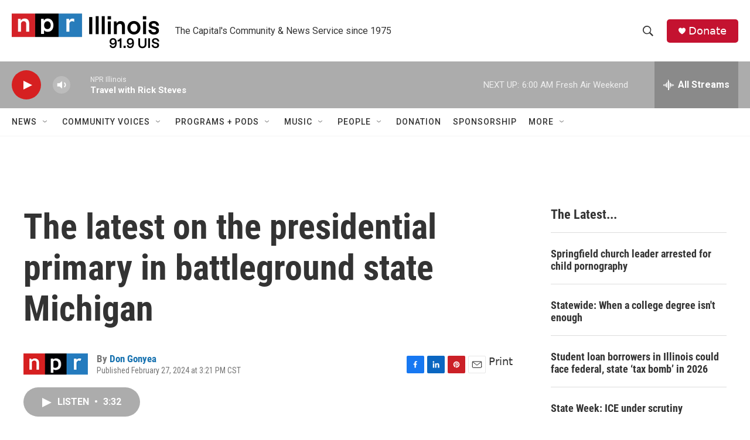

--- FILE ---
content_type: text/html; charset=utf-8
request_url: https://www.google.com/recaptcha/api2/aframe
body_size: 268
content:
<!DOCTYPE HTML><html><head><meta http-equiv="content-type" content="text/html; charset=UTF-8"></head><body><script nonce="3tL5U3YD38fnEideVUCDVQ">/** Anti-fraud and anti-abuse applications only. See google.com/recaptcha */ try{var clients={'sodar':'https://pagead2.googlesyndication.com/pagead/sodar?'};window.addEventListener("message",function(a){try{if(a.source===window.parent){var b=JSON.parse(a.data);var c=clients[b['id']];if(c){var d=document.createElement('img');d.src=c+b['params']+'&rc='+(localStorage.getItem("rc::a")?sessionStorage.getItem("rc::b"):"");window.document.body.appendChild(d);sessionStorage.setItem("rc::e",parseInt(sessionStorage.getItem("rc::e")||0)+1);localStorage.setItem("rc::h",'1769944322700');}}}catch(b){}});window.parent.postMessage("_grecaptcha_ready", "*");}catch(b){}</script></body></html>